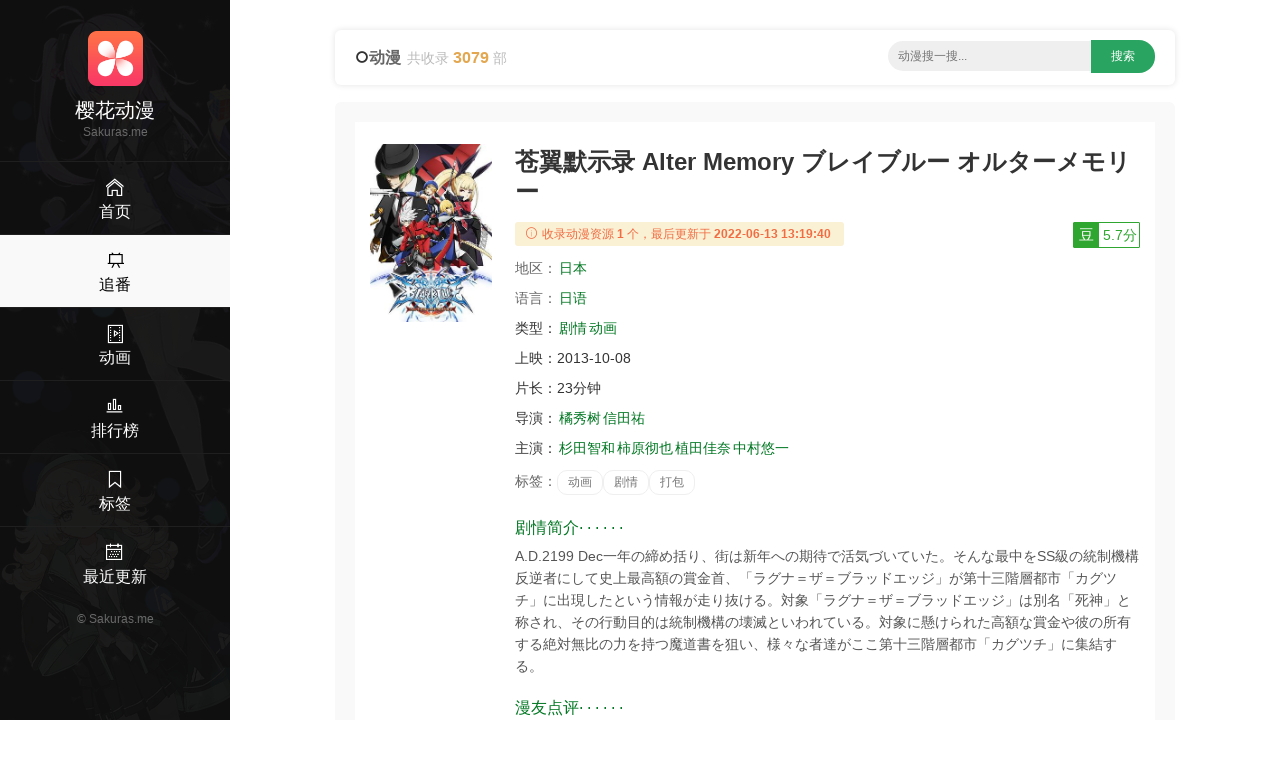

--- FILE ---
content_type: text/html;charset=UTF-8
request_url: https://sakuras.me/movie/69953085.html
body_size: 5879
content:
<!DOCTYPE html><html lang="en"><head><meta content="text/html; charset=UTF-8" http-equiv="Content-Type" /><title>2013《苍翼默示录》动漫BT迅雷下载 - 樱花动漫</title><meta content="width=device-width, initial-scale=1, maximum-scale=1, user-scalable=no" name="viewport" /><meta content="IE=edge,chrome=1" http-equiv="X-UA-Compatible" /><meta name="keywords" content="苍翼默示录,动画,剧情,樱花动漫,二次元,动漫下载,ACG动漫,ACG,动画,漫画,新番" /><meta name="description" content="《苍翼默示录 Alter Memory ブレイブルー オルターメモリー》ACG动漫迅雷BT下载 上映：2013-10-08 简介：A.D.2199 Dec一年の締め括り、街は新年への期待で活気づいていた。そんな最中をSS級の統制機構反逆者にして史上最高額の賞金首、「ラグナ＝ザ＝ブラッドエッジ」が第十三階層都市「カグツチ」に出現したという情報が走り抜ける。対象「ラグナ＝ザ＝ブラッドエッジ」は別名「死神」と称され、その行動目的は統制機構の壊滅といわれている。対象に懸けられた高額な賞金や彼の所有する絶対無比の力を持つ魔道書を狙い、様々な者達がここ第十三階層都市「カグツチ」に集結する。 - 樱花动漫" /><meta content="IE=edge" http-equiv="X-UA-COMPATIBLE" /><link rel="shortcut icon" href="/static/img/favicon.png" /><link rel="stylesheet" type="text/css" href="/static/css/main.css" /><script src="/static/js/jquery/1.12.4/jquery.min.js" type="5e68233aa1db4fe10cbd4bc3-text/javascript"></script><script src="/static/js/jquery-cookie/1.4.1/jquery.cookie.min.js" type="5e68233aa1db4fe10cbd4bc3-text/javascript"></script><script src="/static/js/common.js" type="5e68233aa1db4fe10cbd4bc3-text/javascript"></script></head><body><div><header class="ba7e451ea30262abda7" id="ba7e451ea30262abda7"><a class="bc5400b8d563" href="/"><img alt="樱花动漫" src="/static/img/logo.png" /></a></header><div class="b76e760b99272a8fcb5" id="b76e760b99272a8fcb5"><div class="bda3b5c9" id="bda3b5c9"><span></span><span></span><span></span></div></div><div class="bc2d6970425c"><a href="/"><i class="bee3 czs-home-l"></i></a></div><div class="bc7a53c4" id="bc7a53c4"><a class="b1725" href="/"><img alt="樱花动漫" src="/static/img/logo.png" /></a><h3>樱花动漫</h3><div class="bde9eb220bd86be80">Sakuras.me</div><div class="b901047cf be9c0682600"><a href="/" title="首页"><i class="b3ee czs-home-l"></i><span>首页</span></a></div><div class="b901047cf be9c0682600 b2c1420"><a href="/tv.html" title="新番连载"><i class="b3ee czs-board-l"></i><span>追番</span></a></div><div class="b901047cf be9c0682600"><a href="/movies.html" title="动画&OVA"><i class="b3ee czs-film-l"></i><span>动画</span></a></div><div class="b901047cf be9c0682600"><a href="/rank.html" title="动漫排行"><i class="b3ee czs-bar-chart-l"></i><span>排行榜</span></a></div><div class="b901047cf be9c0682600"><a href="/tags.html" title="动漫热门标签"><i class="b3ee czs-bookmark-l"></i><span>标签</span></a></div><div class="b901047cf be9c0682600"><a href="/news.html" title="动漫最近更新"><i class="b3ee czs-calendar-l"></i><span>最近更新</span></a></div><a class="bfb306d72e" href="/">&#169; <span>Sakuras.me</span></a></div><style>@media screen and (max-width: 767px) {.pjbanner {margin-top: 60px;}.pjbanner .xxx {width: 100% !important;margin: 0 auto !important}}</style></div><div class="bddc8e9646"><div class="b72be"><div class="bdf374 ba98780215ca9"><div class="b72d59dc0"><i class="czs-circle"></i><span class="ba0e5ded8a73feeb">动漫</span><span class="b16bbf8c97a86500">共收录 <em>3079</em> 部</span></div><div class="ba7469974e bcd577056d"><form action="/s/" id="list-search" method="get" onSubmit="if (!window.__cfRLUnblockHandlers) return false; return App.onSubmit()" style="text-align: center; float: none" data-cf-modified-5e68233aa1db4fe10cbd4bc3-=""><input class="bc0ea357e" id="word" placeholder="动漫搜一搜..." tabindex="2" type="text" value="" /><input class="b919b2d57d" id="btn-search" type="submit" value="搜索" /></form></div></div><div class="bfe47b5a"><div class="b59a2b64df1"><div class="b007"><div class="ba330 bee1c0 b32cef b4f41fe5 bd800a7092"><img style="display: block;" alt="苍翼默示录" src="https://cdn.yinghuadongman.me/view/photo/s_ratio_poster/public/p2155046040.jpg" /></div><div class="be998a bee1c0 b32cef b3496f4"><div class="b586afc9"><h1>苍翼默示录 Alter Memory ブレイブルー オルターメモリー</h1><a class="b1cd81aa6c19b bbb1479b62d b8e9e5" id="douban" target="_blank" title="豆瓣评分" alt="24702663"><em>豆</em><span>5.7分</span></a></div><div class="b044b3"><i class="bee3 czs-info-l"></i> 收录动漫资源<em>1</em>个，最后更新于<em>2022-06-13 13:19:40</em></div><p><span class="bdc30fd">地区：</span><a class="bb42f32dfe8 bdf2a22" href="/list-0-0-日本-date-1-30.html" title="日本动漫">日本</a>&nbsp;</p><p><span class="bdc30fd">语言：</span><a class="bb42f32dfe8 bdf2a22" href="/lang/日语.html" title="日语动漫">日语</a></p><p><span class="b505ca1">类型：</span><a class="bb42f32dfe8 bdf2a22" href="/list-剧情-0-0-date-1-30.html" title="剧情动漫">剧情</a><a class="bb42f32dfe8 bdf2a22" href="/list-动画-0-0-date-1-30.html" title="动画动漫">动画</a></p><p><span class="b505ca1">上映：</span><span class="b06d85d1bf6">2013-10-08</span></p><p><span class="b505ca1">片长：</span><span class="b06d85d1bf6">23分钟</span></p><p><span class="b505ca1">导演：</span><a class="bb42f32dfe8 bdf2a22" href="/director/橘秀树.html" title="橘秀树导演的电影">橘秀树</a><a class="bb42f32dfe8 bdf2a22" href="/director/信田祐.html" title="信田祐导演的电影">信田祐</a></p><p class="b86e6c"><span class="b505ca1">主演：</span><a class="bb42f32dfe8 bdf2a22" href="/actor/杉田智和.html" title="杉田智和主演的电影">杉田智和</a><a class="bb42f32dfe8 bdf2a22" href="/actor/柿原彻也.html" title="柿原彻也主演的电影">柿原彻也</a><a class="bb42f32dfe8 bdf2a22" href="/actor/植田佳奈.html" title="植田佳奈主演的电影">植田佳奈</a><a class="bb42f32dfe8 bdf2a22" href="/actor/中村悠一.html" title="中村悠一主演的电影">中村悠一</a></p><p><span class="bdc30fd">标签：</span><a class="b4126d" href="/tag/动画.html" title="动画动漫">动画</a><a class="b4126d" href="/tag/剧情.html" title="剧情动漫">剧情</a><a class="b4126d" href="/tag/打包.html" title="打包动漫">打包</a></p><h2 class="b5f5b3"><span></span> 剧情简介· · · · · ·</h2><p class="b1f40f7888">A.D.2199 Dec一年の締め括り、街は新年への期待で活気づいていた。そんな最中をSS級の統制機構反逆者にして史上最高額の賞金首、「ラグナ＝ザ＝ブラッドエッジ」が第十三階層都市「カグツチ」に出現したという情報が走り抜ける。対象「ラグナ＝ザ＝ブラッドエッジ」は別名「死神」と称され、その行動目的は統制機構の壊滅といわれている。対象に懸けられた高額な賞金や彼の所有する絶対無比の力を持つ魔道書を狙い、様々な者達がここ第十三階層都市「カグツチ」に集結する。</p><h2 class="b5f5b3"><span></span> 漫友点评· · · · · ·</h2><p class="b1f40f7888">balzblue的超长中二设定终于看懂了，作为游戏的设定补完还不错。给病娇妹妹纽恩加一星~最后那个理想机关的挂真是太棒了！话说琴恩平时挺正常，怎么看到哥哥声音都酥了呢。12集又留下了一个巨大无比的坑囧</p></div></div></div><div><div class="b59a2b64df1 bb4fa group-download"><h3 class="bdba0a"><i class="czs-category-l bdba79a1be86a"></i>&nbsp;下载地址</h3><div class="bf8243b9"><ul><li><div><input class="bde4a758f" name="download-url" type="checkbox" /><a class="baf6e960dd" href="thunder://QUEvMjAyMDEwMjAvMjQ3MDI2NjMvMTM5NTUwLnRvcnJlbnRaWg==">苍翼默示录.繁体中字.2013.720P</a><span><label class="copylabel"><a class="copylink" href="javascript:void(0)" rel="nofollow" target="_self" alt="magnet:?xt=urn:btih:9477b33b3e9e6a7558cf8cc66185dad04fbf83dc">复制链接 </a></label>&nbsp;<label class="b248768a"><a rel="nofollow" target="_self" href="thunder://QUFtYWduZXQ6P3h0PXVybjpidGloOjk0NzdiMzNiM2U5ZTZhNzU1OGNmOGNjNjYxODVkYWQwNGZiZjgzZGNaWg==">迅雷下载 </a></label>&nbsp;<label class="bfd919d"><a rel="nofollow" target="_blank" href="http://d.miwifi.com/d2r/?url=bWFnbmV0Oj94dD11cm46YnRpaDo5NDc3YjMzYjNlOWU2YTc1NThjZjhjYzY2MTg1ZGFkMDRmYmY4M2Rj">小米路由 </a></label></span></div></li></ul></div><div class="b11e9b1883"><span><label><input id="selectall" onclick="if (!window.__cfRLUnblockHandlers) return false; App.selectall(this)" type="checkbox" data-cf-modified-5e68233aa1db4fe10cbd4bc3-="" /><em>全选</em></label><a class="bed9f321286d75295 copyall" href="javascript:void(0);"><i class="bee3 czs-world-l"></i> 批量复制</a></span></div></div></div><div class="b59a2b64df1 bb4fa"><h3 class="bdba0a"><i class="czs-light-l bdba79a1be86a"></i> 下载说明</h3><div class="be7a22c27"><ul><li><em> <strong>樱花动漫</strong>给广大动漫爱好者提供一个交流学习的平台，不存储任何动漫视频，也不参与录制、上传，本站资源均系采集自网络或字幕组网站。 </em>若本站收录的资源无意侵犯了贵司版权，请发送邮件到网站底部邮箱，我们会及处理，谢谢！</li></ul><p>我们致力为广大漫迷们提供最新好看的动漫资源，如果您认为本站能给您带来快乐，请将 <strong>樱花动漫</strong> <strong>Sakuras.me</strong>分享给周围的动漫爱好者~</p><div style="text-align:right;"><a href="#"><i class="bee3 czs-comment-l"></i> 违规资源投诉与举报</a></div></div></div><div class="b59a2b64df1 bb4fa"><h3 class="bdba0a"><i class="czs-thumbs-up-l bdba79a1be86a"></i> 相关推荐</h3><div class="b007"><div class="bc3ba bca4e b2593 b89cb"><div class="b33c0"><a class="b30de590050ee" href="/movie/31335696.html" title="3年Z组银八老师 3年Z組銀八先生"><div class="b55c53"><img style="display:block;" alt="3年Z组银八老师 3年Z組銀八先生" src="https://cdn.yinghuadongman.me/view/photo/s_ratio_poster/public/p2924441931.jpg" /><span class="b9b4a">2025</span><i></i></div><span class="b355d4cd397"><span>3年Z组银八老师 3年Z組銀八先生</span><em>7.6</em></span></a><div class="b8b0339168"><span class="span-year span-year-2015">2025</span> <span>多版 / 动画</span></div></div></div><div class="bc3ba bca4e b2593 b89cb"><div class="b33c0"><a class="b30de590050ee" href="/movie/80783307.html" title="石纪元 第四季 Part 2 Dr.STONE SCIENCE FUTURE 第2クール"><div class="b55c53"><img style="display:block;" alt="石纪元 第四季 Part 2 Dr.STONE SCIENCE FUTURE 第2クール" src="https://cdn.yinghuadongman.me/view/photo/s_ratio_poster/public/p2922191883.jpg" /><span class="b9b4a">2025</span><i></i></div><span class="b355d4cd397"><span>石纪元 第四季 Part 2 Dr.STONE SCIENCE FUTURE 第2クール</span><em>9.1</em></span></a><div class="b8b0339168"><span class="span-year span-year-2015">2025</span> <span>多版 / 动画</span></div></div></div><div class="bc3ba bca4e b2593 b89cb"><div class="b33c0"><a class="b30de590050ee" href="/movie/99718207.html" title="赛马娘 芦毛灰姑娘 ウマ娘 シンデレラグレイ"><div class="b55c53"><img style="display:block;" alt="赛马娘 芦毛灰姑娘 ウマ娘 シンデレラグレイ" src="https://cdn.yinghuadongman.me/view/photo/s_ratio_poster/public/p2919830662.jpg" /><span class="b9b4a">2025</span><i></i></div><span class="b355d4cd397"><span>赛马娘 芦毛灰姑娘 ウマ娘 シンデレラグレイ</span><em>8.8</em></span></a><div class="b8b0339168"><span class="span-year span-year-2015">2025</span> <span>多版 / 动画</span></div></div></div><div class="bc3ba bca4e b2593 b89cb"><div class="b33c0"><a class="b30de590050ee" href="/movie/35048996.html" title="胖子、爱情和错误！ デブとラブと過ちと！"><div class="b55c53"><img style="display:block;" alt="胖子、爱情和错误！ デブとラブと過ちと！" src="https://cdn.yinghuadongman.me/view/photo/s_ratio_poster/public/p2924704417.jpg" /><span class="b9b4a">2025</span><i></i></div><span class="b355d4cd397"><span>胖子、爱情和错误！</span><em>6.3</em></span></a><div class="b8b0339168"><span class="span-year span-year-2015">2025</span> <span>多版 / 动画 / 胖子、爱情和错误！</span></div></div></div><div class="bc3ba bca4e b2593 b89cb"><div class="b33c0"><a class="b30de590050ee" href="/movie/15782307.html" title="怪兽8号：侦察任务 怪獣8号 保科の休日"><div class="b55c53"><img style="display:block;" alt="怪兽8号：侦察任务 怪獣8号 保科の休日" src="https://cdn.yinghuadongman.me/view/photo/s_ratio_poster/public/p2916670248.jpg" /><span class="b9b4a">2025</span><i></i></div><span class="b355d4cd397"><span>怪兽8号：侦察任务</span><em>8.0</em></span></a><div class="b8b0339168"><span class="span-year span-year-2015">2025</span> <span>动画 / 多版</span></div></div></div><div class="bc3ba bca4e b2593 b89cb"><div class="b33c0"><a class="b30de590050ee" href="/movie/07801307.html" title="这公司有我喜欢的人 この会社に好きな人がいます"><div class="b55c53"><img style="display:block;" alt="这公司有我喜欢的人 この会社に好きな人がいます" src="https://cdn.yinghuadongman.me/view/photo/s_ratio_poster/public/p2914996177.jpg" /><span class="b9b4a">2025</span><i></i></div><span class="b355d4cd397"><span>这公司有我喜欢的人</span><em>7.0</em></span></a><div class="b8b0339168"><span class="span-year span-year-2015">2025</span> <span>多版 / 动画 / 这公司有我喜欢的人</span></div></div></div><div class="bc3ba bca4e b2593 b89cb"><div class="b33c0"><a class="b30de590050ee" href="/movie/11832307.html" title="红战士转职冒险者 戦隊レッド 異世界で冒険者になる"><div class="b55c53"><img style="display:block;" alt="红战士转职冒险者 戦隊レッド 異世界で冒険者になる" src="https://cdn.yinghuadongman.me/view/photo/s_ratio_poster/public/p2916273273.jpg" /><span class="b9b4a">2025</span><i></i></div><span class="b355d4cd397"><span>红战士转职冒险者</span><em>7.2</em></span></a><div class="b8b0339168"><span class="span-year span-year-2015">2025</span> <span>动画 / 多版</span></div></div></div><div class="bc3ba bca4e b2593 b89cb"><div class="b33c0"><a class="b30de590050ee" href="/movie/97451107.html" title="活死喵之夜 ニャイト・オブ・ザ・リビングキャット"><div class="b55c53"><img style="display:block;" alt="活死喵之夜 ニャイト・オブ・ザ・リビングキャット" src="https://cdn.yinghuadongman.me/view/photo/s_ratio_poster/public/p2922386185.jpg" /><span class="b9b4a">2025</span><i></i></div><span class="b355d4cd397"><span>活死喵之夜</span><em>6.0</em></span></a><div class="b8b0339168"><span class="span-year span-year-2015">2025</span> <span>奇幻 / 多版 / 活死喵之夜 / 喜剧 / 动画</span></div></div></div><div class="bc3ba bca4e b2593 b89cb"><div class="b33c0"><a class="b30de590050ee" href="/movie/81671607.html" title="数码兽 BEATBREAK DIGIMON BEATBREAK"><div class="b55c53"><img style="display:block;" alt="数码兽 BEATBREAK DIGIMON BEATBREAK" src="https://cdn.yinghuadongman.me/view/photo/s_ratio_poster/public/p2923879785.jpg" /><span class="b9b4a">2025</span><i></i></div><span class="b355d4cd397"><span>数码兽 BEATBREAK DIGIMON BEATBREAK</span><em>6.7</em></span></a><div class="b8b0339168"><span class="span-year span-year-2015">2025</span> <span>多版 / 动画</span></div></div></div><div class="bc3ba bca4e b2593 b89cb"><div class="b33c0"><a class="b30de590050ee" href="/movie/13718207.html" title="防风少年 第二季 WIND BREAKER Season 2"><div class="b55c53"><img style="display:block;" alt="防风少年 第二季 WIND BREAKER Season 2" src="https://cdn.yinghuadongman.me/view/photo/s_ratio_poster/public/p2919063555.jpg" /><span class="b9b4a">2025</span><i></i></div><span class="b355d4cd397"><span>防风少年</span><em>6.9</em></span></a><div class="b8b0339168"><span class="span-year span-year-2015">2025</span> <span>多版 / 剧情 / 动画 / 动作</span></div></div></div><div class="bc3ba bca4e b2593 b89cb"><div class="b33c0"><a class="b30de590050ee" href="/movie/09499796.html" title="在冲绳喜欢上的女孩子方言讲太多太棘手了 沖縄で好きになった子が方言すぎてツラすぎる"><div class="b55c53"><img style="display:block;" alt="在冲绳喜欢上的女孩子方言讲太多太棘手了 沖縄で好きになった子が方言すぎてツラすぎる" src="https://cdn.yinghuadongman.me/view/photo/s_ratio_poster/public/p2916075957.jpg" /><span class="b9b4a">2025</span><i></i></div><span class="b355d4cd397"><span>在冲绳喜欢上的女孩子方言讲太多太棘手了</span><em>7.4</em></span></a><div class="b8b0339168"><span class="span-year span-year-2015">2025</span> <span>多版 / 动画</span></div></div></div><div class="bc3ba bca4e b2593 b89cb"><div class="b33c0"><a class="b30de590050ee" href="/movie/32696207.html" title="转生为第七王子，随心所欲的魔法学习之路 第二季 転生したら第七王子だったので、気ままに魔術を極めます 第2期"><div class="b55c53"><img style="display:block;" alt="转生为第七王子，随心所欲的魔法学习之路 第二季 転生したら第七王子だったので、気ままに魔術を極めます 第2期" src="https://cdn.yinghuadongman.me/view/photo/s_ratio_poster/public/p2921111909.jpg" /><span class="b9b4a">2025</span><i></i></div><span class="b355d4cd397"><span>转生为第七王子，随心所欲的魔法学习之路</span><em>6.8</em></span></a><div class="b8b0339168"><span class="span-year span-year-2015">2025</span> <span>多版 / 动画</span></div></div></div></div></div></div><footer class="b540a18">Copyright &#169; 2016-2021 <strong>樱花动漫</strong> &nbsp;&nbsp;&nbsp;<span>邮箱：<script type="5e68233aa1db4fe10cbd4bc3-text/javascript">document.write("moc.motff@8202mdhy".split("").reverse().join(""))</script></span>&nbsp;&nbsp;&nbsp;&nbsp;<span class="bea2b355120f">友情链接：<a class="site-link" href="https://yhdm33.com" target="_blank" title="樱花动漫">樱花动漫</a>&nbsp;&nbsp;<a class="site-link" href="https://www.baidu.com" target="_blank" title="百度">百度</a>&nbsp;&nbsp;<a class="site-link" href="https://www.sogou.com" target="_blank" title="搜狗">搜狗</a>&nbsp;&nbsp;<a class="site-link" href="https://xunlei.com" target="_blank" title="迅雷">迅雷</a></span></footer></div></div><script src="/static/js/layer/3.5.1/layer.min.js" type="5e68233aa1db4fe10cbd4bc3-text/javascript"></script><script src="/static/js/clipboard.js/2.0.9/clipboard.min.js" type="5e68233aa1db4fe10cbd4bc3-text/javascript"></script><script src="/cdn-cgi/scripts/7d0fa10a/cloudflare-static/rocket-loader.min.js" data-cf-settings="5e68233aa1db4fe10cbd4bc3-|49" defer></script><script defer src="https://static.cloudflareinsights.com/beacon.min.js/vcd15cbe7772f49c399c6a5babf22c1241717689176015" integrity="sha512-ZpsOmlRQV6y907TI0dKBHq9Md29nnaEIPlkf84rnaERnq6zvWvPUqr2ft8M1aS28oN72PdrCzSjY4U6VaAw1EQ==" data-cf-beacon='{"version":"2024.11.0","token":"ce2d34c5ce8045ab9cbffceeaae0c38d","r":1,"server_timing":{"name":{"cfCacheStatus":true,"cfEdge":true,"cfExtPri":true,"cfL4":true,"cfOrigin":true,"cfSpeedBrain":true},"location_startswith":null}}' crossorigin="anonymous"></script>
</body></html>